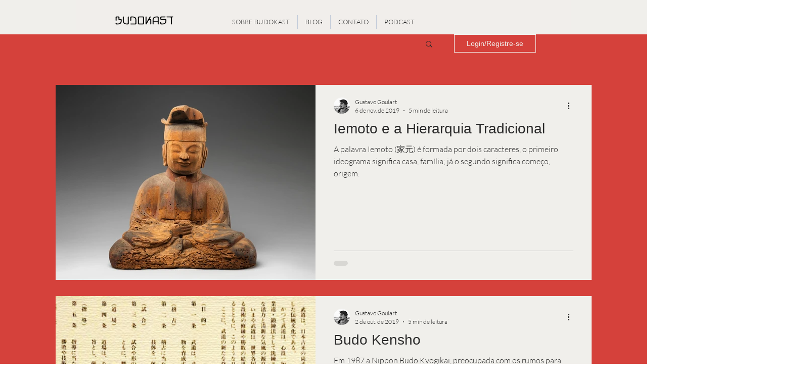

--- FILE ---
content_type: text/html; charset=utf-8
request_url: https://www.google.com/recaptcha/api2/aframe
body_size: 269
content:
<!DOCTYPE HTML><html><head><meta http-equiv="content-type" content="text/html; charset=UTF-8"></head><body><script nonce="x5BCvMWErMnjFPpOTTkJ0A">/** Anti-fraud and anti-abuse applications only. See google.com/recaptcha */ try{var clients={'sodar':'https://pagead2.googlesyndication.com/pagead/sodar?'};window.addEventListener("message",function(a){try{if(a.source===window.parent){var b=JSON.parse(a.data);var c=clients[b['id']];if(c){var d=document.createElement('img');d.src=c+b['params']+'&rc='+(localStorage.getItem("rc::a")?sessionStorage.getItem("rc::b"):"");window.document.body.appendChild(d);sessionStorage.setItem("rc::e",parseInt(sessionStorage.getItem("rc::e")||0)+1);localStorage.setItem("rc::h",'1768794124260');}}}catch(b){}});window.parent.postMessage("_grecaptcha_ready", "*");}catch(b){}</script></body></html>